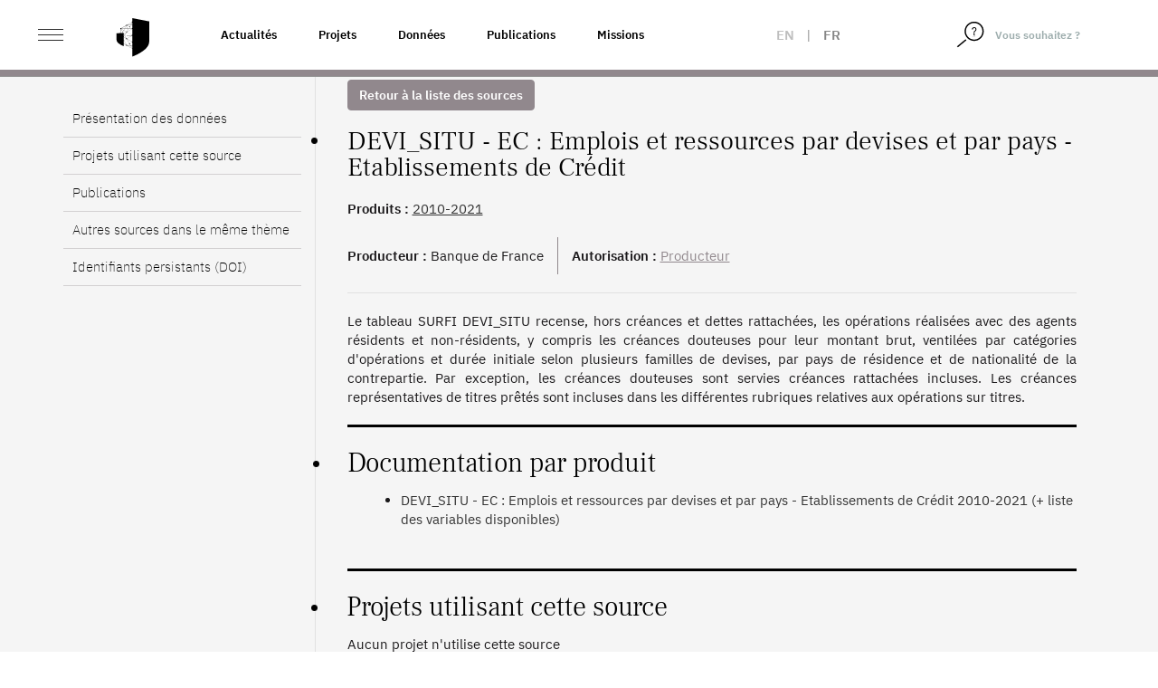

--- FILE ---
content_type: text/html; charset=UTF-8
request_url: https://www.casd.eu/source/emplois-et-ressources-par-devises-et-par-pays-etablissements-de-credit/
body_size: 14103
content:
<!DOCTYPE html>
<html lang="fr-FR" class="no-js">
<head>
    <meta charset="UTF-8">
    <meta name="viewport" content="width=device-width">
        <link rel="profile" href="http://gmpg.org/xfn/11">
    <link rel="pingback" href="https://www.casd.eu/wp/xmlrpc.php">

    <link rel="apple-touch-icon" sizes="57x57" href="https://www.casd.eu/wp/wp-content/themes/tm-bootstrap/images/favicon/apple-icon-57x57.png">
    <link rel="apple-touch-icon" sizes="60x60" href="https://www.casd.eu/wp/wp-content/themes/tm-bootstrap/images/favicon/apple-icon-60x60.png">
    <link rel="apple-touch-icon" sizes="72x72" href="https://www.casd.eu/wp/wp-content/themes/tm-bootstrap/images/favicon/apple-icon-72x72.png">
    <link rel="apple-touch-icon" sizes="76x76" href="https://www.casd.eu/wp/wp-content/themes/tm-bootstrap/images/favicon/apple-icon-76x76.png">
    <link rel="apple-touch-icon" sizes="114x114" href="https://www.casd.eu/wp/wp-content/themes/tm-bootstrap/images/favicon/apple-icon-114x114.png">
    <link rel="apple-touch-icon" sizes="120x120" href="https://www.casd.eu/wp/wp-content/themes/tm-bootstrap/images/favicon/apple-icon-120x120.png">
    <link rel="apple-touch-icon" sizes="144x144" href="https://www.casd.eu/wp/wp-content/themes/tm-bootstrap/images/favicon/apple-icon-144x144.png">
    <link rel="apple-touch-icon" sizes="152x152" href="https://www.casd.eu/wp/wp-content/themes/tm-bootstrap/images/favicon/apple-icon-152x152.png">
    <link rel="apple-touch-icon" sizes="180x180" href="https://www.casd.eu/wp/wp-content/themes/tm-bootstrap/images/favicon/apple-icon-180x180.png">
    <link rel="icon" type="image/png" sizes="192x192"  href="https://www.casd.eu/wp/wp-content/themes/tm-bootstrap/images/favicon/android-icon-192x192.png">
    <link rel="icon" type="image/png" sizes="32x32" href="https://www.casd.eu/wp/wp-content/themes/tm-bootstrap/images/favicon/favicon-32x32.png">
    <link rel="icon" type="image/png" sizes="96x96" href="https://www.casd.eu/wp/wp-content/themes/tm-bootstrap/images/favicon/favicon-96x96.png">
    <link rel="icon" type="image/png" sizes="16x16" href="https://www.casd.eu/wp/wp-content/themes/tm-bootstrap/images/favicon/favicon-16x16.png">
    <link rel="manifest" href="https://www.casd.eu/wp/wp-content/themes/tm-bootstrap/images/favicon/manifest.json">
    <meta name="msapplication-TileColor" content="#ffffff">
    <meta name="msapplication-TileImage" content="https://www.casd.eu/wp/wp-content/themes/tm-bootstrap/images/favicon/ms-icon-144x144.png">
    <meta name="theme-color" content="#ffffff">

    <!--[if lt IE 9]>
 <script src="https://www.casd.eu/wp/wp-content/themes/twentyfifteen/js/html5.js"></script>
 <![endif]-->
    <script>(function(){document.documentElement.className='js'})();</script>

    <script>
(function(html){html.className = html.className.replace(/\bno-js\b/,'js')})(document.documentElement);
//# sourceURL=twentyfifteen_javascript_detection
</script>
<title>Emplois et ressources par devises et par pays &#8211; Etablissements de Crédit &#8211; Le CASD &#8211; Centre d&#039;accès Sécurisé aux Données</title>
<meta name='robots' content='max-image-preview:large' />
<link rel="alternate" hreflang="en" href="https://www.casd.eu/en/source/emplois-et-ressources-par-devises-et-par-pays-etablissements-de-credit-en/" />
<link rel="alternate" hreflang="fr" href="https://www.casd.eu/source/emplois-et-ressources-par-devises-et-par-pays-etablissements-de-credit/" />
<link rel="alternate" hreflang="x-default" href="https://www.casd.eu/source/emplois-et-ressources-par-devises-et-par-pays-etablissements-de-credit/" />
<link rel="alternate" title="oEmbed (JSON)" type="application/json+oembed" href="https://www.casd.eu/wp-json/oembed/1.0/embed?url=https%3A%2F%2Fwww.casd.eu%2Fsource%2Femplois-et-ressources-par-devises-et-par-pays-etablissements-de-credit%2F" />
<link rel="alternate" title="oEmbed (XML)" type="text/xml+oembed" href="https://www.casd.eu/wp-json/oembed/1.0/embed?url=https%3A%2F%2Fwww.casd.eu%2Fsource%2Femplois-et-ressources-par-devises-et-par-pays-etablissements-de-credit%2F&#038;format=xml" />
<style id='wp-img-auto-sizes-contain-inline-css'>
img:is([sizes=auto i],[sizes^="auto," i]){contain-intrinsic-size:3000px 1500px}
/*# sourceURL=wp-img-auto-sizes-contain-inline-css */
</style>
<link rel='stylesheet' id='wp-block-library-css' href='https://www.casd.eu/wp/wp-includes/css/dist/block-library/style.min.css?ver=6.9' media='all' />
<style id='global-styles-inline-css'>
:root{--wp--preset--aspect-ratio--square: 1;--wp--preset--aspect-ratio--4-3: 4/3;--wp--preset--aspect-ratio--3-4: 3/4;--wp--preset--aspect-ratio--3-2: 3/2;--wp--preset--aspect-ratio--2-3: 2/3;--wp--preset--aspect-ratio--16-9: 16/9;--wp--preset--aspect-ratio--9-16: 9/16;--wp--preset--color--black: #000000;--wp--preset--color--cyan-bluish-gray: #abb8c3;--wp--preset--color--white: #fff;--wp--preset--color--pale-pink: #f78da7;--wp--preset--color--vivid-red: #cf2e2e;--wp--preset--color--luminous-vivid-orange: #ff6900;--wp--preset--color--luminous-vivid-amber: #fcb900;--wp--preset--color--light-green-cyan: #7bdcb5;--wp--preset--color--vivid-green-cyan: #00d084;--wp--preset--color--pale-cyan-blue: #8ed1fc;--wp--preset--color--vivid-cyan-blue: #0693e3;--wp--preset--color--vivid-purple: #9b51e0;--wp--preset--color--dark-gray: #111;--wp--preset--color--light-gray: #f1f1f1;--wp--preset--color--yellow: #f4ca16;--wp--preset--color--dark-brown: #352712;--wp--preset--color--medium-pink: #e53b51;--wp--preset--color--light-pink: #ffe5d1;--wp--preset--color--dark-purple: #2e2256;--wp--preset--color--purple: #674970;--wp--preset--color--blue-gray: #22313f;--wp--preset--color--bright-blue: #55c3dc;--wp--preset--color--light-blue: #e9f2f9;--wp--preset--gradient--vivid-cyan-blue-to-vivid-purple: linear-gradient(135deg,rgb(6,147,227) 0%,rgb(155,81,224) 100%);--wp--preset--gradient--light-green-cyan-to-vivid-green-cyan: linear-gradient(135deg,rgb(122,220,180) 0%,rgb(0,208,130) 100%);--wp--preset--gradient--luminous-vivid-amber-to-luminous-vivid-orange: linear-gradient(135deg,rgb(252,185,0) 0%,rgb(255,105,0) 100%);--wp--preset--gradient--luminous-vivid-orange-to-vivid-red: linear-gradient(135deg,rgb(255,105,0) 0%,rgb(207,46,46) 100%);--wp--preset--gradient--very-light-gray-to-cyan-bluish-gray: linear-gradient(135deg,rgb(238,238,238) 0%,rgb(169,184,195) 100%);--wp--preset--gradient--cool-to-warm-spectrum: linear-gradient(135deg,rgb(74,234,220) 0%,rgb(151,120,209) 20%,rgb(207,42,186) 40%,rgb(238,44,130) 60%,rgb(251,105,98) 80%,rgb(254,248,76) 100%);--wp--preset--gradient--blush-light-purple: linear-gradient(135deg,rgb(255,206,236) 0%,rgb(152,150,240) 100%);--wp--preset--gradient--blush-bordeaux: linear-gradient(135deg,rgb(254,205,165) 0%,rgb(254,45,45) 50%,rgb(107,0,62) 100%);--wp--preset--gradient--luminous-dusk: linear-gradient(135deg,rgb(255,203,112) 0%,rgb(199,81,192) 50%,rgb(65,88,208) 100%);--wp--preset--gradient--pale-ocean: linear-gradient(135deg,rgb(255,245,203) 0%,rgb(182,227,212) 50%,rgb(51,167,181) 100%);--wp--preset--gradient--electric-grass: linear-gradient(135deg,rgb(202,248,128) 0%,rgb(113,206,126) 100%);--wp--preset--gradient--midnight: linear-gradient(135deg,rgb(2,3,129) 0%,rgb(40,116,252) 100%);--wp--preset--gradient--dark-gray-gradient-gradient: linear-gradient(90deg, rgba(17,17,17,1) 0%, rgba(42,42,42,1) 100%);--wp--preset--gradient--light-gray-gradient: linear-gradient(90deg, rgba(241,241,241,1) 0%, rgba(215,215,215,1) 100%);--wp--preset--gradient--white-gradient: linear-gradient(90deg, rgba(255,255,255,1) 0%, rgba(230,230,230,1) 100%);--wp--preset--gradient--yellow-gradient: linear-gradient(90deg, rgba(244,202,22,1) 0%, rgba(205,168,10,1) 100%);--wp--preset--gradient--dark-brown-gradient: linear-gradient(90deg, rgba(53,39,18,1) 0%, rgba(91,67,31,1) 100%);--wp--preset--gradient--medium-pink-gradient: linear-gradient(90deg, rgba(229,59,81,1) 0%, rgba(209,28,51,1) 100%);--wp--preset--gradient--light-pink-gradient: linear-gradient(90deg, rgba(255,229,209,1) 0%, rgba(255,200,158,1) 100%);--wp--preset--gradient--dark-purple-gradient: linear-gradient(90deg, rgba(46,34,86,1) 0%, rgba(66,48,123,1) 100%);--wp--preset--gradient--purple-gradient: linear-gradient(90deg, rgba(103,73,112,1) 0%, rgba(131,93,143,1) 100%);--wp--preset--gradient--blue-gray-gradient: linear-gradient(90deg, rgba(34,49,63,1) 0%, rgba(52,75,96,1) 100%);--wp--preset--gradient--bright-blue-gradient: linear-gradient(90deg, rgba(85,195,220,1) 0%, rgba(43,180,211,1) 100%);--wp--preset--gradient--light-blue-gradient: linear-gradient(90deg, rgba(233,242,249,1) 0%, rgba(193,218,238,1) 100%);--wp--preset--font-size--small: 13px;--wp--preset--font-size--medium: 20px;--wp--preset--font-size--large: 36px;--wp--preset--font-size--x-large: 42px;--wp--preset--spacing--20: 0.44rem;--wp--preset--spacing--30: 0.67rem;--wp--preset--spacing--40: 1rem;--wp--preset--spacing--50: 1.5rem;--wp--preset--spacing--60: 2.25rem;--wp--preset--spacing--70: 3.38rem;--wp--preset--spacing--80: 5.06rem;--wp--preset--shadow--natural: 6px 6px 9px rgba(0, 0, 0, 0.2);--wp--preset--shadow--deep: 12px 12px 50px rgba(0, 0, 0, 0.4);--wp--preset--shadow--sharp: 6px 6px 0px rgba(0, 0, 0, 0.2);--wp--preset--shadow--outlined: 6px 6px 0px -3px rgb(255, 255, 255), 6px 6px rgb(0, 0, 0);--wp--preset--shadow--crisp: 6px 6px 0px rgb(0, 0, 0);}:where(.is-layout-flex){gap: 0.5em;}:where(.is-layout-grid){gap: 0.5em;}body .is-layout-flex{display: flex;}.is-layout-flex{flex-wrap: wrap;align-items: center;}.is-layout-flex > :is(*, div){margin: 0;}body .is-layout-grid{display: grid;}.is-layout-grid > :is(*, div){margin: 0;}:where(.wp-block-columns.is-layout-flex){gap: 2em;}:where(.wp-block-columns.is-layout-grid){gap: 2em;}:where(.wp-block-post-template.is-layout-flex){gap: 1.25em;}:where(.wp-block-post-template.is-layout-grid){gap: 1.25em;}.has-black-color{color: var(--wp--preset--color--black) !important;}.has-cyan-bluish-gray-color{color: var(--wp--preset--color--cyan-bluish-gray) !important;}.has-white-color{color: var(--wp--preset--color--white) !important;}.has-pale-pink-color{color: var(--wp--preset--color--pale-pink) !important;}.has-vivid-red-color{color: var(--wp--preset--color--vivid-red) !important;}.has-luminous-vivid-orange-color{color: var(--wp--preset--color--luminous-vivid-orange) !important;}.has-luminous-vivid-amber-color{color: var(--wp--preset--color--luminous-vivid-amber) !important;}.has-light-green-cyan-color{color: var(--wp--preset--color--light-green-cyan) !important;}.has-vivid-green-cyan-color{color: var(--wp--preset--color--vivid-green-cyan) !important;}.has-pale-cyan-blue-color{color: var(--wp--preset--color--pale-cyan-blue) !important;}.has-vivid-cyan-blue-color{color: var(--wp--preset--color--vivid-cyan-blue) !important;}.has-vivid-purple-color{color: var(--wp--preset--color--vivid-purple) !important;}.has-black-background-color{background-color: var(--wp--preset--color--black) !important;}.has-cyan-bluish-gray-background-color{background-color: var(--wp--preset--color--cyan-bluish-gray) !important;}.has-white-background-color{background-color: var(--wp--preset--color--white) !important;}.has-pale-pink-background-color{background-color: var(--wp--preset--color--pale-pink) !important;}.has-vivid-red-background-color{background-color: var(--wp--preset--color--vivid-red) !important;}.has-luminous-vivid-orange-background-color{background-color: var(--wp--preset--color--luminous-vivid-orange) !important;}.has-luminous-vivid-amber-background-color{background-color: var(--wp--preset--color--luminous-vivid-amber) !important;}.has-light-green-cyan-background-color{background-color: var(--wp--preset--color--light-green-cyan) !important;}.has-vivid-green-cyan-background-color{background-color: var(--wp--preset--color--vivid-green-cyan) !important;}.has-pale-cyan-blue-background-color{background-color: var(--wp--preset--color--pale-cyan-blue) !important;}.has-vivid-cyan-blue-background-color{background-color: var(--wp--preset--color--vivid-cyan-blue) !important;}.has-vivid-purple-background-color{background-color: var(--wp--preset--color--vivid-purple) !important;}.has-black-border-color{border-color: var(--wp--preset--color--black) !important;}.has-cyan-bluish-gray-border-color{border-color: var(--wp--preset--color--cyan-bluish-gray) !important;}.has-white-border-color{border-color: var(--wp--preset--color--white) !important;}.has-pale-pink-border-color{border-color: var(--wp--preset--color--pale-pink) !important;}.has-vivid-red-border-color{border-color: var(--wp--preset--color--vivid-red) !important;}.has-luminous-vivid-orange-border-color{border-color: var(--wp--preset--color--luminous-vivid-orange) !important;}.has-luminous-vivid-amber-border-color{border-color: var(--wp--preset--color--luminous-vivid-amber) !important;}.has-light-green-cyan-border-color{border-color: var(--wp--preset--color--light-green-cyan) !important;}.has-vivid-green-cyan-border-color{border-color: var(--wp--preset--color--vivid-green-cyan) !important;}.has-pale-cyan-blue-border-color{border-color: var(--wp--preset--color--pale-cyan-blue) !important;}.has-vivid-cyan-blue-border-color{border-color: var(--wp--preset--color--vivid-cyan-blue) !important;}.has-vivid-purple-border-color{border-color: var(--wp--preset--color--vivid-purple) !important;}.has-vivid-cyan-blue-to-vivid-purple-gradient-background{background: var(--wp--preset--gradient--vivid-cyan-blue-to-vivid-purple) !important;}.has-light-green-cyan-to-vivid-green-cyan-gradient-background{background: var(--wp--preset--gradient--light-green-cyan-to-vivid-green-cyan) !important;}.has-luminous-vivid-amber-to-luminous-vivid-orange-gradient-background{background: var(--wp--preset--gradient--luminous-vivid-amber-to-luminous-vivid-orange) !important;}.has-luminous-vivid-orange-to-vivid-red-gradient-background{background: var(--wp--preset--gradient--luminous-vivid-orange-to-vivid-red) !important;}.has-very-light-gray-to-cyan-bluish-gray-gradient-background{background: var(--wp--preset--gradient--very-light-gray-to-cyan-bluish-gray) !important;}.has-cool-to-warm-spectrum-gradient-background{background: var(--wp--preset--gradient--cool-to-warm-spectrum) !important;}.has-blush-light-purple-gradient-background{background: var(--wp--preset--gradient--blush-light-purple) !important;}.has-blush-bordeaux-gradient-background{background: var(--wp--preset--gradient--blush-bordeaux) !important;}.has-luminous-dusk-gradient-background{background: var(--wp--preset--gradient--luminous-dusk) !important;}.has-pale-ocean-gradient-background{background: var(--wp--preset--gradient--pale-ocean) !important;}.has-electric-grass-gradient-background{background: var(--wp--preset--gradient--electric-grass) !important;}.has-midnight-gradient-background{background: var(--wp--preset--gradient--midnight) !important;}.has-small-font-size{font-size: var(--wp--preset--font-size--small) !important;}.has-medium-font-size{font-size: var(--wp--preset--font-size--medium) !important;}.has-large-font-size{font-size: var(--wp--preset--font-size--large) !important;}.has-x-large-font-size{font-size: var(--wp--preset--font-size--x-large) !important;}
/*# sourceURL=global-styles-inline-css */
</style>

<style id='classic-theme-styles-inline-css'>
/*! This file is auto-generated */
.wp-block-button__link{color:#fff;background-color:#32373c;border-radius:9999px;box-shadow:none;text-decoration:none;padding:calc(.667em + 2px) calc(1.333em + 2px);font-size:1.125em}.wp-block-file__button{background:#32373c;color:#fff;text-decoration:none}
/*# sourceURL=/wp-includes/css/classic-themes.min.css */
</style>
<link rel='stylesheet' id='wpml-legacy-horizontal-list-0-css' href='https://www.casd.eu/wp/wp-content/plugins/sitepress-multilingual-cms/templates/language-switchers/legacy-list-horizontal/style.min.css?ver=1' media='all' />
<link rel='stylesheet' id='cms-navigation-style-base-css' href='https://www.casd.eu/wp/wp-content/plugins/wpml-cms-nav/res/css/cms-navigation-base.css?ver=1.5.6' media='screen' />
<link rel='stylesheet' id='cms-navigation-style-css' href='https://www.casd.eu/wp/wp-content/plugins/wpml-cms-nav/res/css/cms-navigation.css?ver=1.5.6' media='screen' />
<link rel='stylesheet' id='bootstrap-css' href='https://www.casd.eu/wp/wp-content/themes/tm-bootstrap/css/bootstrap.min.css?ver=3.3.7' media='all' />
<link rel='stylesheet' id='base_base-css' href='https://www.casd.eu/wp/wp-content/themes/tm-bootstrap/css/base.css' media='all' />
<link rel='stylesheet' id='base_fontes-css' href='https://www.casd.eu/wp/wp-content/themes/tm-bootstrap/css/fontes.css' media='all' />
<link rel='stylesheet' id='base_twentyfifteen-css' href='https://www.casd.eu/wp/wp-content/themes/tm-bootstrap/css/twentyfifteen.css' media='all' />
<link rel='stylesheet' id='base_glyphicons-css' href='https://www.casd.eu/wp/wp-content/themes/tm-bootstrap/css/fg/glyphicons.css' media='all' />
<link rel='stylesheet' id='base_halflings-css' href='https://www.casd.eu/wp/wp-content/themes/tm-bootstrap/css/fg/halflings.css' media='all' />
<link rel='stylesheet' id='base_social-css' href='https://www.casd.eu/wp/wp-content/themes/tm-bootstrap/css/fg/social.css' media='all' />
<link rel='stylesheet' id='base_file-css' href='https://www.casd.eu/wp/wp-content/themes/tm-bootstrap/css/fg/filetypes.css' media='all' />
<link rel='stylesheet' id='lib_footable-css' href='https://www.casd.eu/wp/wp-content/themes/tm-bootstrap/css/footable.bootstrap.min.css' media='all' />
<link rel='stylesheet' id='font_awesome-css' href='https://www.casd.eu/wp/wp-content/themes/tm-bootstrap/font-awesome-4.7.0/css/font-awesome.css' media='all' />
<link rel='stylesheet' id='lib_select2-css' href='https://www.casd.eu/wp/wp-content/themes/tm-bootstrap/css/select2.min.css' media='all' />
<link rel='stylesheet' id='style-css' href='https://www.casd.eu/wp/wp-content/themes/tm-bootstrap/style.css?ver=20230703' media='all' />
<link rel='stylesheet' id='animate-css' href='https://www.casd.eu/wp/wp-content/themes/tm-bootstrap/css/animate.css?ver=6.9' media='all' />
<link rel='stylesheet' id='moreline-css' href='https://www.casd.eu/wp/wp-content/themes/tm-bootstrap/css/moreline.css?ver=6.9' media='all' />
<link rel='stylesheet' id='smartmenus-css' href='https://www.casd.eu/wp/wp-content/themes/tm-bootstrap/css/bootstrap-datetimepicker.min.css?ver=6.9' media='all' />
<link rel='stylesheet' id='bxslider-css' href='https://www.casd.eu/wp/wp-content/themes/tm-bootstrap/css/bootstrap-datetimepicker.min.css?ver=6.9' media='all' />
<link rel='stylesheet' id='datetimepicker_css-css' href='https://www.casd.eu/wp/wp-content/themes/tm-bootstrap/css/bootstrap-datetimepicker.min.css?ver=6.9' media='all' />
<link rel='stylesheet' id='owlcarouse2_css-css' href='https://www.casd.eu/wp/wp-content/themes/tm-bootstrap/css/owl.carousel.min.css?ver=6.9' media='all' />
<link rel='stylesheet' id='aos-css' href='https://www.casd.eu/wp/wp-content/themes/tm-bootstrap/css/aos.css?ver=6.9' media='all' />
<link rel='stylesheet' id='fullpage-css' href='https://www.casd.eu/wp/wp-content/themes/tm-bootstrap/css/fullpage.min.css?ver=6.9' media='all' />
<link rel='stylesheet' id='nouislider-css' href='https://www.casd.eu/wp/wp-content/themes/tm-bootstrap/css/nouislider.min.css?ver=6.9' media='all' />
<link rel='stylesheet' id='twentyfifteen-fonts-css' href='https://www.casd.eu/wp/wp-content/themes/twentyfifteen/assets/fonts/noto-sans-plus-noto-serif-plus-inconsolata.css?ver=20230328' media='all' />
<link rel='stylesheet' id='genericons-css' href='https://www.casd.eu/wp/wp-content/themes/twentyfifteen/genericons/genericons.css?ver=20251101' media='all' />
<script src="https://www.casd.eu/wp/wp-content/themes/tm-bootstrap/js/jquery-1.12.4.min.js" id="cdn-jquery-js"></script>
<script src="https://www.casd.eu/wp/wp-content/themes/tm-bootstrap/js/footable.min.js" id="lib_footable-js"></script>
<script src="https://www.casd.eu/wp/wp-content/themes/tm-bootstrap/js/select2.min.js" id="lib_select2-js"></script>
<script src="https://www.casd.eu/wp/wp-content/themes/tm-bootstrap/js/i18n/fr.js" id="lib_select2_fr-js"></script>
<script src="https://www.casd.eu/wp/wp-content/themes/tm-bootstrap/js/datatables.min.js" id="lib_dataTables-js"></script>
<script src="https://www.casd.eu/wp/wp-content/themes/tm-bootstrap/js/aos.js?ver=1" id="aos-js"></script>
<script src="https://www.casd.eu/wp/wp-content/themes/tm-bootstrap/js/fullpage.min.js?ver=1" id="fullpage-js"></script>
<script src="https://www.casd.eu/wp/wp-content/themes/tm-bootstrap/js/fullpage.extensions.min.js?ver=1" id="fullpage_extensions-js"></script>
<script src="https://www.casd.eu/wp/wp-content/themes/tm-bootstrap/js/nouislider.min.js?ver=1" id="nouislider-js"></script>

<link rel="canonical" href="https://www.casd.eu/source/emplois-et-ressources-par-devises-et-par-pays-etablissements-de-credit/" />
<meta name="generator" content="WPML ver:4.8.6 stt:1,4;" />
<script type="text/javascript">
 <!--/*--><![CDATA[//><!--
 /**/

 //--><!]]>
</script>
		<style id="wp-custom-css">
			/*
Vous pouvez ajouter du CSS personnalisé ici.

Cliquez sur l’icône d’aide ci-dessus pour en savoir plus.

*/

.owl-carousel .owl-wrapper {
    display: flex !important;
}

.owl-carousel .owl-item img {
    width: 100%;
    height: 100%;
    object-fit: cover;
    max-width: initial;
}

.single-source .table-responsive td:first-letter, .single-publication .table-responsive td:first-letter, .single-project .table-responsive td:first-letter {
    text-transform: none;
}

.entry-habilitation a {
	text-decoration: underline;
	color: #91888d;
}

.single-prd p {
		font-weight: 400;
}

/* Page Webinaire */
.entry-faq #faq .panel .panel-heading .panel-title a {
	text-decoration: none;
}

/* Homepage 2022 */
/* Logo BdF */
#partners a.i9 {
	width: 122px;
}

#sources_dispo {
	color : yellow;
}

@media (max-height: 900px) {
	.homepage2022 #section-1 p {
		padding-top: 6em;
		font-size: 1.5em;
	}
	
	.homepage2022 #section-1 #logo {
		width: 56em;
	}
}

/* Centrage ISO */
@media (max-width: 991.98px){
.homepage2022 #section-6 .ref,.homepage2022 #section-6 .desc {
    padding: 0;
}
	.homepage2022 #section-6 .ref {
    height: 70px;
}
	
	/* Centrage presse */
	.homepage2022 #section-7 h2 {
    padding: 2em 0 0 0.4em;
}
	
	.homepage2022 #section-7 .magazine p {
    padding: 0;
}
	.homepage2022 #section-7 .magazine {
    padding: 20px 0;
}
	
/* News */
	.homepage2022 #section-9 .row.nouvelles.mois-01 {
    background-image: url(images/site2022/separateur-news.svg);
}
	.homepage2022 #section-9 h2 {
    padding: 4em 0 0 0.8em;
}
	.homepage2022 #section-9 .col figure {
    margin: 0 10px 40px 10px;
}


}

	
/** Voltino **/
.voltino .pagination a {
    cursor: pointer;
}
		</style>
		</head>

<body class="wp-singular source-template-default single single-source postid-23063 wp-embed-responsive wp-theme-twentyfifteen wp-child-theme-tm-bootstrap env_1">
<div id="st-container" class="st-container">
    <div id="page" class="hfeed site homepage2022">

        <header id="masthead" class="site-header fixed" role="banner">
            <div class="header_content">

                <div class="header_logo">

                    <div class="container-fluid">

                        <div class="row no-gutters">
                            <div class="col-xs-4 col-sm-6 col-md-2 col-lg-2">
                                <div id="st-trigger-effects" class="column">
                                    <button class="ico_nav" data-effect="st-effect-1">
                                        <span>&nbsp;</span>
                                        <span>&nbsp;</span>
                                        <span>&nbsp;</span>
                                    </button>
                                </div>

                                <a href="https://www.casd.eu" class="logo" title="Accueil">
                                    <img src="https://www.casd.eu/wp/wp-content/themes/tm-bootstrap/images/site2022/bouclier.svg" width="40px" alt="Le CASD - Centre d&#039;accès Sécurisé aux Données" class="img-responsive logo" />

                                </a>
                            </div>

                            <div class="col-md-6 col-lg-6 pull-left liens-cat">
                                <!--textes menus-->
                                <div class="topnav"><ul id="menu-top-nav-1" class="nav navbar-nav navbar-left"><li itemscope="itemscope" itemtype="https://www.schema.org/SiteNavigationElement" id="menu-item-26397" class="menu-item menu-item-type-taxonomy menu-item-object-category menu-item-26397"><a title="Actualités" href="https://www.casd.eu/c/actualites/">Actualités</a></li>
<li itemscope="itemscope" itemtype="https://www.schema.org/SiteNavigationElement" id="menu-item-16875" class="menu-item menu-item-type-post_type menu-item-object-page menu-item-16875"><a title="Projets" href="https://www.casd.eu/projets-developpes-sur-le-casd/">Projets</a></li>
<li itemscope="itemscope" itemtype="https://www.schema.org/SiteNavigationElement" id="menu-item-16876" class="menu-item menu-item-type-post_type menu-item-object-page menu-item-16876"><a title="Données" href="https://www.casd.eu/donnees-utilisees-sur-le-casd/">Données</a></li>
<li itemscope="itemscope" itemtype="https://www.schema.org/SiteNavigationElement" id="menu-item-16877" class="menu-item menu-item-type-post_type menu-item-object-page menu-item-16877"><a title="Publications" href="https://www.casd.eu/toutes-les-publications/">Publications</a></li>
<li itemscope="itemscope" itemtype="https://www.schema.org/SiteNavigationElement" id="menu-item-16903" class="menu-item menu-item-type-post_type menu-item-object-page menu-item-16903"><a title="Missions" href="https://www.casd.eu/le-centre-dacces-securise-aux-donnees-casd/gouvernance-et-missions/">Missions</a></li>
</ul></div>                            </div>

                            <div class="col-xs-4 col-sm-4 col-md-2 col-lg-1 col_lang">
                                <div class="langues_selector"><div class="langue langue_1"><a href="https://www.casd.eu/en/source/emplois-et-ressources-par-devises-et-par-pays-etablissements-de-credit-en/">en</a></div> | <div class="langue langue_4 enabled">fr</div></div>                            </div>

                            <div class="pull-right col_nav_search col-xs-5 col-sm-3 col-md-2 col-lg-2">
                                <div class="col_right">
                                    <form method="get" class="searchform" action="https://www.casd.eu"/>
                                        <div class="form-group">
                                            <span class="input-group">
                                                <span class="input-group-btn">
                                                    <button type="submit">
                                                        <img src="https://www.casd.eu/wp/wp-content/themes/tm-bootstrap/images/site2022/loupe.svg" width="20px" alt="Rechercher">
                                                    </button>
                                                </span>
                                                <input type="text" class="form-control" value="Vous souhaitez ?" name="s" id="s" onfocus="if (this.value == 'Vous souhaitez ?') {this.value = '';}" onblur="if (this.value == '') {this.value = 'Vous souhaitez ?';}" />
                                            </span>
                                        </div>
                                    </form>
                                </div>
                            </div>
                        </div>
                    </div>
                </div>
            </div>


        </header><!-- .site-header -->
<!-- menu-gris-->
<div id="col_nav" class="mCustomScrollbar st-menu st-effect-1">
<div class="row">
<div class="col"><img src="https://www.casd.eu/wp/wp-content/themes/tm-bootstrap/images/site2022/casd-blanc.svg" height="26" width="120" alt="Le CASD - Centre d&#039;accès Sécurisé aux Données" class="img-responsive nav_logo" /></div>
<div class="col"><span class="btn_close"><span class="ico">&nbsp;</span></div>
</div>


    <div class="clearfix"></div>

    <div class="nav_container">
        <ul id="menu-menu-gauche" class="nav navbar-nav"><li itemscope="itemscope" itemtype="https://www.schema.org/SiteNavigationElement" id="menu-item-23659" class="menu-item menu-item-type-post_type menu-item-object-page menu-item-has-children menu-item-23659 dropdown"><a title="Le Centre d’Accès Sécurisé aux Données (CASD)" href="https://www.casd.eu/le-centre-dacces-securise-aux-donnees-casd/">Le Centre d’Accès Sécurisé aux Données (CASD) <span class="caret">&nbsp;</span></a>
<ul role="menu" class=" dropdown-menu" >
	<li itemscope="itemscope" itemtype="https://www.schema.org/SiteNavigationElement" id="menu-item-23660" class="menu-item menu-item-type-post_type menu-item-object-page menu-item-23660"><a title="Le CASD" href="https://www.casd.eu/le-centre-dacces-securise-aux-donnees-casd/le-casd/">Le CASD</a></li>
	<li itemscope="itemscope" itemtype="https://www.schema.org/SiteNavigationElement" id="menu-item-23661" class="menu-item menu-item-type-post_type menu-item-object-page menu-item-23661"><a title="Gouvernance et Missions" href="https://www.casd.eu/le-centre-dacces-securise-aux-donnees-casd/gouvernance-et-missions/">Gouvernance et Missions</a></li>
	<li itemscope="itemscope" itemtype="https://www.schema.org/SiteNavigationElement" id="menu-item-23727" class="menu-item menu-item-type-post_type menu-item-object-page menu-item-23727"><a title="Projets internationaux" href="https://www.casd.eu/le-centre-dacces-securise-aux-donnees-casd/projets-internationaux/">Projets internationaux</a></li>
	<li itemscope="itemscope" itemtype="https://www.schema.org/SiteNavigationElement" id="menu-item-23728" class="menu-item menu-item-type-post_type menu-item-object-page menu-item-23728"><a title="Réseau européen – IDAN" href="https://www.casd.eu/le-centre-dacces-securise-aux-donnees-casd/reseau-europeen-idan/">Réseau européen – IDAN</a></li>
	<li itemscope="itemscope" itemtype="https://www.schema.org/SiteNavigationElement" id="menu-item-23729" class="menu-item menu-item-type-post_type menu-item-object-page menu-item-23729"><a title="Certification de résultats : cascad-CASD" href="https://www.casd.eu/le-centre-dacces-securise-aux-donnees-casd/certification-de-resultats-cascad-casd/">Certification de résultats : cascad-CASD</a></li>
</ul>
</li>
<li itemscope="itemscope" itemtype="https://www.schema.org/SiteNavigationElement" id="menu-item-23730" class="menu-item menu-item-type-post_type menu-item-object-page menu-item-has-children menu-item-23730 dropdown"><a title="Technologie" href="https://www.casd.eu/technologie/">Technologie <span class="caret">&nbsp;</span></a>
<ul role="menu" class=" dropdown-menu" >
	<li itemscope="itemscope" itemtype="https://www.schema.org/SiteNavigationElement" id="menu-item-23731" class="menu-item menu-item-type-post_type menu-item-object-page menu-item-23731"><a title="Infrastructure" href="https://www.casd.eu/technologie/infrastructure/">Infrastructure</a></li>
	<li itemscope="itemscope" itemtype="https://www.schema.org/SiteNavigationElement" id="menu-item-23732" class="menu-item menu-item-type-post_type menu-item-object-page menu-item-23732"><a title="SD-Box" href="https://www.casd.eu/technologie/sd-box/">SD-Box</a></li>
	<li itemscope="itemscope" itemtype="https://www.schema.org/SiteNavigationElement" id="menu-item-23733" class="menu-item menu-item-type-post_type menu-item-object-page menu-item-23733"><a title="Environnement de travail" href="https://www.casd.eu/technologie/environnement-de-travail/">Environnement de travail</a></li>
	<li itemscope="itemscope" itemtype="https://www.schema.org/SiteNavigationElement" id="menu-item-23734" class="menu-item menu-item-type-post_type menu-item-object-page menu-item-23734"><a title="Certifications &#038; Sécurité" href="https://www.casd.eu/technologie/securite-certifications/">Certifications &#038; Sécurité</a></li>
</ul>
</li>
<li itemscope="itemscope" itemtype="https://www.schema.org/SiteNavigationElement" id="menu-item-23735" class="menu-item menu-item-type-post_type menu-item-object-page menu-item-23735"><a title="Données Utilisées" href="https://www.casd.eu/donnees-utilisees-sur-le-casd/">Données Utilisées</a></li>
<li itemscope="itemscope" itemtype="https://www.schema.org/SiteNavigationElement" id="menu-item-23736" class="menu-item menu-item-type-post_type menu-item-object-page menu-item-23736"><a title="Permettre l’accès à ses données via le CASD" href="https://www.casd.eu/mettre-a-disposition-ses-donnees-via-le-casd/">Permettre l’accès à ses données via le CASD</a></li>
<li itemscope="itemscope" itemtype="https://www.schema.org/SiteNavigationElement" id="menu-item-23745" class="menu-item menu-item-type-post_type menu-item-object-page menu-item-23745"><a title="Projets développés sur le CASD" href="https://www.casd.eu/projets-developpes-sur-le-casd/">Projets développés sur le CASD</a></li>
<li itemscope="itemscope" itemtype="https://www.schema.org/SiteNavigationElement" id="menu-item-23655" class="menu-item menu-item-type-post_type menu-item-object-page menu-item-has-children menu-item-23655 dropdown"><a title="L’Offre du CASD" href="https://www.casd.eu/loffre-du-casd/">L’Offre du CASD <span class="caret">&nbsp;</span></a>
<ul role="menu" class=" dropdown-menu" >
	<li itemscope="itemscope" itemtype="https://www.schema.org/SiteNavigationElement" id="menu-item-23656" class="menu-item menu-item-type-post_type menu-item-object-page menu-item-23656"><a title="Standard et sur-mesure" href="https://www.casd.eu/loffre-du-casd/standard-et-sur-mesure/">Standard et sur-mesure</a></li>
	<li itemscope="itemscope" itemtype="https://www.schema.org/SiteNavigationElement" id="menu-item-23657" class="menu-item menu-item-type-post_type menu-item-object-page menu-item-23657"><a title="IA et big data : CASD-IA" href="https://www.casd.eu/loffre-du-casd/ia-et-big-data-casd-ia/">IA et big data : CASD-IA</a></li>
	<li itemscope="itemscope" itemtype="https://www.schema.org/SiteNavigationElement" id="menu-item-23658" class="menu-item menu-item-type-post_type menu-item-object-page menu-item-23658"><a title="Références" href="https://www.casd.eu/loffre-du-casd/references/">Références</a></li>
</ul>
</li>
<li itemscope="itemscope" itemtype="https://www.schema.org/SiteNavigationElement" id="menu-item-23651" class="menu-item menu-item-type-post_type menu-item-object-page menu-item-has-children menu-item-23651 dropdown"><a title="Accéder aux données" href="https://www.casd.eu/gerer-son-projet/">Accéder aux données <span class="caret">&nbsp;</span></a>
<ul role="menu" class=" dropdown-menu" >
	<li itemscope="itemscope" itemtype="https://www.schema.org/SiteNavigationElement" id="menu-item-23653" class="menu-item menu-item-type-post_type menu-item-object-page menu-item-23653"><a title="Procédures d’habilitation" href="https://www.casd.eu/gerer-son-projet/procedures-dhabilitation/">Procédures d’habilitation</a></li>
	<li itemscope="itemscope" itemtype="https://www.schema.org/SiteNavigationElement" id="menu-item-23652" class="menu-item menu-item-type-post_type menu-item-object-page menu-item-23652"><a title="Contractualisation" href="https://www.casd.eu/gerer-son-projet/contractualisation-2/">Contractualisation</a></li>
	<li itemscope="itemscope" itemtype="https://www.schema.org/SiteNavigationElement" id="menu-item-23654" class="menu-item menu-item-type-post_type menu-item-object-page menu-item-23654"><a title="Séance d’enrôlement" href="https://www.casd.eu/gerer-son-projet/seance-denrolement-2/">Séance d’enrôlement</a></li>
	<li itemscope="itemscope" itemtype="https://www.schema.org/SiteNavigationElement" id="menu-item-27731" class="menu-item menu-item-type-post_type menu-item-object-page menu-item-27731"><a title="FAQ" href="https://www.casd.eu/gerer-son-projet/faq/">FAQ</a></li>
</ul>
</li>
<li itemscope="itemscope" itemtype="https://www.schema.org/SiteNavigationElement" id="menu-item-23739" class="menu-item menu-item-type-post_type menu-item-object-page menu-item-23739"><a title="Tarifs" href="https://www.casd.eu/tarifs-2/">Tarifs</a></li>
<li itemscope="itemscope" itemtype="https://www.schema.org/SiteNavigationElement" id="menu-item-23746" class="menu-item menu-item-type-custom menu-item-object-custom menu-item-23746"><a title="Actualités" href="https://www.casd.eu/c/actualites/">Actualités</a></li>
<li itemscope="itemscope" itemtype="https://www.schema.org/SiteNavigationElement" id="menu-item-23740" class="menu-item menu-item-type-custom menu-item-object-custom menu-item-23740"><a title="Contact" href="https://www.casd.eu/contact/">Contact</a></li>
<li itemscope="itemscope" itemtype="https://www.schema.org/SiteNavigationElement" id="menu-item-27503" class="menu-item menu-item-type-post_type menu-item-object-page menu-item-27503"><a title="Webinaires CASD DATA ZOOM" href="https://www.casd.eu/presentations-des-donnees-casd/">Webinaires CASD DATA ZOOM</a></li>
<li itemscope="itemscope" itemtype="https://www.schema.org/SiteNavigationElement" id="menu-item-27412" class="menu-item menu-item-type-post_type menu-item-object-page menu-item-27412"><a title="Webinaires CASD DATA TECH" href="https://www.casd.eu/webinaire-casd-data-tech/">Webinaires CASD DATA TECH</a></li>
<li itemscope="itemscope" itemtype="https://www.schema.org/SiteNavigationElement" id="menu-item-23743" class="menu-item menu-item-type-post_type menu-item-object-page menu-item-23743"><a title="Indiquer vos publications" href="https://www.casd.eu/declaration-publications/">Indiquer vos publications</a></li>
</ul>    </div>

    <div class="basenav_container">
            </div>
</div>
<!-- fin menu-gris-->

     <div id="ariane">
    <div class="container">
     
<div xmlns:v="http://rdf.data-vocabulary.org/#"><span typeof="v:Breadcrumb"><a title="Le CASD - Centre d&#039;accès Sécurisé aux Données" href="https://www.casd.eu" rel="v:url" property="v:title" class="home">Accueil</a></span><span class="sep">></span><span typeof="v:Breadcrumb"><a href="https://www.casd.eu/donnees-utilisees-sur-le-casd/" rel="v:url" property="v:title" title="source">Sources</a></span><span class="sep">></span>Emplois et ressources par devises et par pays - Etablissements de Crédit</div>
    </div>
   </div>
  
	<div id="primary" class="content-area">
		<main id="main" class="site-main" role="main">
			<div class="container">

				<div class="row">
					<div class="col-xs-12 col-sm-3 col-md-3 col_arbo">
						<div class="arbo_pages">
							<ul class="nav navbar-nav">
								 						 <li class="">
						  	<a href="#documentation" class="js-scroll">
						  		Présentation des données						  	</a>
						  </li>
						  						  <li class="">
						  	<a href="#relatedProjects" class="js-scroll">
						  		Projets utilisant cette source						  	</a>
						  </li>	
						  <li class="">
						  	<a href="#relatedPublications" class="js-scroll">
						  		Publications						  	</a>
						  </li>
						  <li class="">
						  	<a href="#relatedTheme" class="js-scroll">
						  		Autres sources dans le même thème						  	</a>
						  </li>
						  <li class="">
						  	<a href="#identifiantPersistant" class="js-scroll">
						  		Identifiants persistants (DOI)						  	</a>
						  </li>
						 </ul>

						</div>
					</div>
					<div class="col-xs-12 col-sm-9 col-md-9 col_navcontent">
						
<article id="post-23063" class="post-23063 source type-source status-publish hentry">
    <a href="https://www.casd.eu/donnees-utilisees-sur-le-casd/" class="return_liste btn btn-primary">
        Retour à la liste des sources    </a>

    <header class="entry-header ">
        <h1 class="entry-title">DEVI_SITU - EC : Emplois et ressources par devises et par pays - Etablissements de Crédit</h1>
    </header><!-- .entry-header -->

    <div class="entry-produits">
        <div class="row">
            <div class="col-xs-12 col-sm-11 tobecontinued years" style="overflow: hidden">
                <strong>Produits :  </strong>
                <a style='text-decoration: underline' href='/page-produit/?id_prd=4265'>2010-2021</a>            </div>
            <div class="col-xs-12 col-sm-1">
                <span class="btn btn-primary load loadtbc">+</span>
                <span class="btn btn-default show_less lesstbc" style="display: none">-</span>
            </div>
        </div>
        <br>
        <div class="row_entry">
            <div class="col">
                <div class="entry-producteur">
                    <b>Producteur : </b>Banque de France                </div>
            </div>
                            <div class="col col_hab">
                    <div class="entry-habilitation">
                        <b>Autorisation : </b><a href="https://www.casd.eu/gerer-son-projet/procedures-dhabilitation//#ong2">Producteur</a>                    </div>
                </div>
                    </div>
        <div class="clearfix"></div>
        <div id="documentation" class="documentations">
            <hr>

            <div class="content">Le tableau SURFI DEVI_SITU recense, hors créances et dettes rattachées, les opérations réalisées avec des agents résidents et non-résidents, y compris les créances douteuses pour leur montant brut, ventilées par catégories d&#039;opérations et durée initiale selon plusieurs familles de devises, par pays de résidence et de nationalité de la contrepartie. Par exception, les créances douteuses sont servies créances rattachées incluses. Les créances représentatives de titres prêtés sont incluses dans les différentes rubriques relatives aux opérations sur titres.</div>
            <!-- Liste des documentations produit-->
                        <hr class="separateur">
                <div class="title">Documentation par produit                </div>
                <ul>
                <li><a href='/page-produit/?id_prd=4265'>DEVI_SITU - EC : Emplois et ressources par devises et par pays - Etablissements de Crédit 2010-2021 (+ liste des variables disponibles)</a></li>                </ul>

                                </div>

        <div class="relation">
            <div class="row">
                                                <div id="relatedProjects" class="col-xs-12 related related_prj ">
                    <hr class="separateur">
                    <div class="title">Projets utilisant cette source</div>
                    <div class="all_listing">
                        <div class="projets">
                                                            <span class="notification">Aucun projet n'utilise cette source</span>
                                                    </div>
                                            </div>
                </div>

                <div id="relatedPublications" class="col-xs-12 related related_pub ">
                    <hr class="separateur">
                    <div class="title">Publications</div>


                    <div class="all_listing">
                                                    <span class="notification">Aucune publication recensée pour le moment</span>
                                                                    </div>
                </div>

                <div id="relatedTheme" class="col-xs-12 related related_theme ">
                    <hr class="separateur">
                    <div class="title">Autres sources dans le même thème (39)</div>

                    <div class="all_listing">
                        <div class="sources">
                                                                <div class="line source source_0">
                                        <a href="https://www.casd.eu/src.php?id=587">
                                            <span class="name">OTC : Produits dérivés de gré à gré</span>
                                        </a>
                                    </div>
                                                                        <div class="line source source_1">
                                        <a href="https://www.casd.eu/src.php?id=588">
                                            <span class="name">M_CREANCE : Abandons et cessions de créances </span>
                                        </a>
                                    </div>
                                                                        <div class="line source source_2">
                                        <a href="https://www.casd.eu/src.php?id=589">
                                            <span class="name">M_CESSCRE : Créances cédées</span>
                                        </a>
                                    </div>
                                                                        <div class="line source source_3">
                                        <a href="https://www.casd.eu/src.php?id=590">
                                            <span class="name">IBSI : Données agrégées de bilan des établissements de crédit</span>
                                        </a>
                                    </div>
                                                                        <div class="line source source_4">
                                        <a href="https://www.casd.eu/src.php?id=591">
                                            <span class="name">M_CREDOUT : Dépréciations sur créances douteuses </span>
                                        </a>
                                    </div>
                                                                        <div class="line source source_5">
                                        <a href="https://www.casd.eu/src.php?id=592">
                                            <span class="name">M_INTDEPO : Eléments calcul taux intérêt apparents/ dépôts à vue, remboursables, découverts et opérations assimilées </span>
                                        </a>
                                    </div>
                                                                        <div class="line source source_6">
                                        <a href="https://www.casd.eu/src.php?id=593">
                                            <span class="name">M_INTENCO : Eléments calcul taux intérêts apparents sur encours </span>
                                        </a>
                                    </div>
                                                                        <div class="line source source_7">
                                        <a href="https://www.casd.eu/src.php?id=595">
                                            <span class="name">M_ELECTRO : Encours de monnaie électronique</span>
                                        </a>
                                    </div>
                                                                        <div class="line source source_8">
                                        <a href="https://www.casd.eu/src.php?id=596">
                                            <span class="name">IMIR - Encours : Encours et taux d&#039;intérêt sur encours</span>
                                        </a>
                                    </div>
                                                                        <div class="line source source_9">
                                        <a href="https://www.casd.eu/src.php?id=597">
                                            <span class="name">IMIR - Flux : Flux et taux d&#039;intérêt de nouveaux crédits</span>
                                        </a>
                                    </div>
                                                                        <div class="line source source_10">
                                        <a href="https://www.casd.eu/src.php?id=598">
                                            <span class="name">IFT_ResNR - EC : Instruments conditionnels achetés et vendus par résidence de contrepartie - Etablissements de Crédit</span>
                                        </a>
                                    </div>
                                                                        <div class="line source source_11">
                                        <a href="https://www.casd.eu/src.php?id=602">
                                            <span class="name">CLIENT_nR - EC : Opérations avec la clientèle non résidente - Etablissements de Crédit</span>
                                        </a>
                                    </div>
                                                                        <div class="line source source_12">
                                        <a href="https://www.casd.eu/src.php?id=603">
                                            <span class="name">CLIENT_RE - EC : Opérations avec la clientèle résidente - Etablissements de Crédit</span>
                                        </a>
                                    </div>
                                                                        <div class="line source source_13">
                                        <a href="https://www.casd.eu/src.php?id=604">
                                            <span class="name">ENGAG_INT : Risques liés à l&#039;activité bancaire internationale</span>
                                        </a>
                                    </div>
                                                                        <div class="line source source_14">
                                        <a href="https://www.casd.eu/src.php?id=606">
                                            <span class="name">ITB_nRESI - EC : Opérations interbancaires avec les établissements de crédit non-résidents - Etablissements de Crédit</span>
                                        </a>
                                    </div>
                                                                        <div class="line source source_15">
                                        <a href="https://www.casd.eu/src.php?id=607">
                                            <span class="name">ITB_RESID - EC : Opérations interbancaires avec les établissements de crédit résidents - Etablissements de Crédit</span>
                                        </a>
                                    </div>
                                                                        <div class="line source source_16">
                                        <a href="https://www.casd.eu/src.php?id=608">
                                            <span class="name">M_AGENTnR : Opérations avec les agents non-résidents</span>
                                        </a>
                                    </div>
                                                                        <div class="line source source_17">
                                        <a href="https://www.casd.eu/src.php?id=609">
                                            <span class="name">M_CLIENnR - EC : Opérations avec la clientèle non résidente EMUM - Etablissements de Crédit</span>
                                        </a>
                                    </div>
                                                                        <div class="line source source_18">
                                        <a href="https://www.casd.eu/src.php?id=611">
                                            <span class="name">M_CLIENRE : Opérations avec la clientèle résidente</span>
                                        </a>
                                    </div>
                                                                        <div class="line source source_19">
                                        <a href="https://www.casd.eu/src.php?id=612">
                                            <span class="name">M_CONTRAN : Recensement des contrats nouveaux</span>
                                        </a>
                                    </div>
                                                                        <div class="line source source_20">
                                        <a href="https://www.casd.eu/src.php?id=613">
                                            <span class="name">M_INTNOUA : Taux d&#039;intérêt des contrats nouveaux agrégés</span>
                                        </a>
                                    </div>
                                                                        <div class="line source source_21">
                                        <a href="https://www.casd.eu/src.php?id=614">
                                            <span class="name">M_INTNOUG : Taux d&#039;intérêt des contrats nouveaux par guichet</span>
                                        </a>
                                    </div>
                                                                        <div class="line source source_22">
                                        <a href="https://www.casd.eu/src.php?id=615">
                                            <span class="name">M_OPETITR : Portefeuille de titres et titres émis</span>
                                        </a>
                                    </div>
                                                                        <div class="line source source_23">
                                        <a href="https://www.casd.eu/src.php?id=616">
                                            <span class="name">M_PENLIVR : Pensions livrées sur titres</span>
                                        </a>
                                    </div>
                                                                        <div class="line source source_24">
                                        <a href="https://www.casd.eu/src.php?id=617">
                                            <span class="name">M_RESEAUG : Opérations des guichets des banques à réseau</span>
                                        </a>
                                    </div>
                                                                        <div class="line source source_25">
                                        <a href="https://www.casd.eu/src.php?id=618">
                                            <span class="name">M_SITMENS : Situation mensuelle</span>
                                        </a>
                                    </div>
                                                                        <div class="line source source_26">
                                        <a href="https://www.casd.eu/src.php?id=619">
                                            <span class="name">M_TITPRIM : Portefeuille titres (valorisation prix marché)</span>
                                        </a>
                                    </div>
                                                                        <div class="line source source_27">
                                        <a href="https://www.casd.eu/src.php?id=620">
                                            <span class="name">M_TITVALC : Portefeuille titres (valorisation comptable)</span>
                                        </a>
                                    </div>
                                                                        <div class="line source source_28">
                                        <a href="https://www.casd.eu/src.php?id=621">
                                            <span class="name">PENS_LIVR - EC : Pensions livrées sur titres et titres prêtés - Etablissements de Crédit</span>
                                        </a>
                                    </div>
                                                                        <div class="line source source_29">
                                        <a href="https://www.casd.eu/src.php?id=622">
                                            <span class="name">SITUATION - EC : Synthèse activité par opérations et zones géographiques - Etablissements de Crédit</span>
                                        </a>
                                    </div>
                                                                        <div class="line source source_30">
                                        <a href="https://www.casd.eu/src.php?id=623">
                                            <span class="name">TIT_TRANS - EC : Opérations sur titres de transactions, opérations diverses et valeurs immobilisées - Etablissements de Crédit</span>
                                        </a>
                                    </div>
                                                                        <div class="line source source_31">
                                        <a href="https://www.casd.eu/src.php?id=624">
                                            <span class="name">TITRE_PTF - EC : Portefeuille titres et titres émis - Etablissements de Crédit</span>
                                        </a>
                                    </div>
                                                                        <div class="line source source_32">
                                        <a href="https://www.casd.eu/src.php?id=635">
                                            <span class="name">OPC : Données de bilans des OPC</span>
                                        </a>
                                    </div>
                                                                        <div class="line source source_33">
                                        <a href="https://www.casd.eu/src.php?id=636">
                                            <span class="name">TCN : Titres de Créances Négociables</span>
                                        </a>
                                    </div>
                                                                        <div class="line source source_34">
                                        <a href="https://www.casd.eu/src.php?id=637">
                                            <span class="name">SHS - révisée : Détention de titres par secteur - France (révisée)</span>
                                        </a>
                                    </div>
                                                                        <div class="line source source_35">
                                        <a href="https://www.casd.eu/src.php?id=638">
                                            <span class="name">SHS - totaux : Détention de titres par secteur - France (totaux)</span>
                                        </a>
                                    </div>
                                                                        <div class="line source source_36">
                                        <a href="https://www.casd.eu/src.php?id=639">
                                            <span class="name">SHS - titre à titre : Détention de titres par secteur - France (titre à titre)</span>
                                        </a>
                                    </div>
                                                                        <div class="line source source_37">
                                        <a href="https://www.casd.eu/src.php?id=737">
                                            <span class="name">TFIB0201 : Fichier des guichets bancaires</span>
                                        </a>
                                    </div>
                                                                        <div class="line source source_38">
                                        <a href="https://www.casd.eu/src.php?id=738">
                                            <span class="name">TFIB0102 : Etablissements FIB version 2</span>
                                        </a>
                                    </div>
                                                            </div>
                                                    <div class="all_btn">
                                <span class="btn btn-primary load">+</span>
                                <span class="btn btn-default show_less">-</span>
                            </div>
                                            </div>
                </div>

                <div id="identifiantPersistant" class="col-xs-12 related identifiant_persistant ">
                    <hr class="separateur">
                    <div class="title">Identifiants persistants (DOI)</div>

                    <p>Citation des données et identifiant persistant (DOI - Digital Object Identifier) pour chaque millésime.</p>
                    <div class="all_listing">
                        <div class="sources">
                                                                <div class="line source source_421719">
                                        <span>2010-2021 : <a href="https://doi.org/10.34724/CASD.594.4265.V4" target='_blank'  style="display:inline">https://doi.org/10.34724/CASD.594.4265.V4</a></span>
                                    </div>
                                                            </div>
                                            </div>
                </div>


            </div>

            </article><!-- #post-## -->
<script type="text/javascript">
    jQuery(document).ready(function($){
        $("#SourceTab").on('scroll', function(event) {
            $( "#atop" ).fadeIn();
        });

        $( "#atop" ).click(function() {
            // $("#SourceTab").animate({ scrollTop: 0 }, "slow");
            $("#SourceTab").animate({ scrollTop: 0 },"slow", function() {
                $("#atop").fadeOut();
            });

        });

        var tbcheight = $('.tobecontinued').height();
        if (tbcheight > 23) {
            $('.tobecontinued').css({height: "23"});
        } else {
            $('.loadtbc').hide();
        };
        $('.loadtbc').unbind("click").click(function () {
            if ($('.tobecontinued').height() <= 23) {
                $('.tobecontinued').animate({height: tbcheight}, "slow");
                $('.loadtbc').hide();
                $('.lesstbc').show();
            }
        });
        $('.lesstbc').unbind("click").click(function () {
            $('.tobecontinued').animate({height: "23"}, "slow");
            $('.loadtbc').show();
            $('.lesstbc').hide();
        });

        

    });
</script>						
					</div>
				</div>
			
			</div>
		</main><!-- .site-main -->
	</div><!-- .content-area -->
			 <footer id="colophon" class="site-footer" role="contentinfo">
	 	<div class="container">
	 		<div class="row">
		 		<div class="col-md-4 col-md-offset-4 col-xs-6 col-xs-offset-3 col_nav text-center">
                    <img src="https://www.casd.eu/wp/wp-content/themes/tm-bootstrap/images/site2022/casd-gris.svg" width="180" alt="Le CASD - Centre d&#039;accès Sécurisé aux Données" class="img-responsive logo" />
					 <ul id="menu-menu-du-bas" class="nav navbar-nav"><li itemscope="itemscope" itemtype="https://www.schema.org/SiteNavigationElement" id="menu-item-1354" class="menu-item menu-item-type-post_type menu-item-object-page menu-item-1354"><a title="Contact" href="https://www.casd.eu/contact/">Contact</a></li>
<li itemscope="itemscope" itemtype="https://www.schema.org/SiteNavigationElement" id="menu-item-1186" class="menu-item menu-item-type-post_type menu-item-object-page menu-item-1186"><a title="Documents utiles" href="https://www.casd.eu/documents-utiles/">Documents utiles</a></li>
<li itemscope="itemscope" itemtype="https://www.schema.org/SiteNavigationElement" id="menu-item-755" class="menu-item menu-item-type-post_type menu-item-object-page menu-item-755"><a title="Recrutement" href="https://www.casd.eu/recrutement/">Recrutement</a></li>
<li itemscope="itemscope" itemtype="https://www.schema.org/SiteNavigationElement" id="menu-item-759" class="menu-item menu-item-type-post_type menu-item-object-page menu-item-759"><a title="Plan d’accès" href="https://www.casd.eu/plan-dacces/">Plan d’accès</a></li>
<li itemscope="itemscope" itemtype="https://www.schema.org/SiteNavigationElement" id="menu-item-760" class="menu-item menu-item-type-post_type menu-item-object-page menu-item-760"><a title="Newsletter" href="https://www.casd.eu/newsletter/">Newsletter</a></li>
<li itemscope="itemscope" itemtype="https://www.schema.org/SiteNavigationElement" id="menu-item-27504" class="menu-item menu-item-type-post_type menu-item-object-page menu-item-27504"><a title="Presse et rapports" href="https://www.casd.eu/presse-et-rapports/">Presse et rapports</a></li>
<li itemscope="itemscope" itemtype="https://www.schema.org/SiteNavigationElement" id="menu-item-16501" class="menu-item menu-item-type-post_type menu-item-object-page menu-item-16501"><a title="Marchés publics" href="https://www.casd.eu/marches-publics/">Marchés publics</a></li>
<li itemscope="itemscope" itemtype="https://www.schema.org/SiteNavigationElement" id="menu-item-761" class="menu-item menu-item-type-post_type menu-item-object-page menu-item-761"><a title="Mentions légales" href="https://www.casd.eu/mentions-legales/">Mentions légales</a></li>
<li itemscope="itemscope" itemtype="https://www.schema.org/SiteNavigationElement" id="menu-item-23752" class="menu-item menu-item-type-post_type menu-item-object-page menu-item-privacy-policy menu-item-23752"><a title="Protection des données personnelles" href="https://www.casd.eu/protection-des-donnees-personnelles/">Protection des données personnelles</a></li>
<li itemscope="itemscope" itemtype="https://www.schema.org/SiteNavigationElement" id="menu-item-752" class="menu-item menu-item-type-post_type menu-item-object-page menu-item-752"><a title="Plan du site" href="https://www.casd.eu/plan-du-site/">Plan du site</a></li>
</ul>		 		</div>	 		
	 		</div>
	 	</div>
	 </footer><!-- .site-footer -->

	 <div id="partners">
	 	<div class="container">
	 		 		<a class="i1" href="http://www.groupe-genes.fr/" target="_blank"></a>

 		<a class="i2" href="http://www.insee.fr/" target="_blank"></a>

 		<a class="i4" href="http://www.cnrs.fr/" target="_blank"></a>

 		<a class="i5" href="http://www.polytechnique.edu/" target="_blank"></a>

 		<a class="i6" href="http://www.hec.fr/" target="_blank"></a>

               <a class="i9" href="https://www.banque-france.fr" target="_blank"></a>

	 	 <span class="txt after">En tant que simple visiteur, la navigation sur le site du CASD n'installera pas de cookies.<br>Le projet Equipex CASD a reçu une aide financée sur le programme d’Investissements d’Avenir lancé par l’Etat et mis en oeuvre par l’ANR (aide n° ANR-10-EQPX-17)</span>
	 	</div>
	 </div>


	</div><!-- .site -->

</div><!-- st container -->


<script type="speculationrules">
{"prefetch":[{"source":"document","where":{"and":[{"href_matches":"/*"},{"not":{"href_matches":["/wp/wp-*.php","/wp/wp-admin/*","/wp/wp-content/uploads/*","/wp/wp-content/*","/wp/wp-content/plugins/*","/wp/wp-content/themes/tm-bootstrap/*","/wp/wp-content/themes/twentyfifteen/*","/*\\?(.+)"]}},{"not":{"selector_matches":"a[rel~=\"nofollow\"]"}},{"not":{"selector_matches":".no-prefetch, .no-prefetch a"}}]},"eagerness":"conservative"}]}
</script>
<script id="BJLL-js-extra">
var BJLL_options = {"threshold":"250"};
//# sourceURL=BJLL-js-extra
</script>
<script src="https://www.casd.eu/wp/wp-content/plugins/bj-lazy-load/js/bj-lazy-load.min.js?ver=2" id="BJLL-js"></script>
<script src="https://www.casd.eu/wp/wp-content/themes/tm-bootstrap/js/moreline.js" id="moreline-js"></script>
<script src="https://www.casd.eu/wp/wp-content/themes/tm-bootstrap/js/bootstrap.min.js" id="cdn-bootstrap-js"></script>
<script src="https://www.casd.eu/wp/wp-content/themes/tm-bootstrap/js/modernizr.js" id="base_modernizr-js"></script>
<script src="https://www.casd.eu/wp/wp-content/themes/tm-bootstrap/js/script.js" id="script-js"></script>
<script id="verifyform-js-extra">
var objectL10n = {"error_fields":"Les champs suivants sont mal renseign\u00e9s","error_fields_end":"Merci de les remplir correctement","form_date":"Date of publication or event from 2010"};
//# sourceURL=verifyform-js-extra
</script>
<script src="https://www.casd.eu/wp/wp-content/themes/tm-bootstrap/js/verifyform.js" id="verifyform-js"></script>
<script src="https://www.casd.eu/wp/wp-content/themes/tm-bootstrap/js/jquery.matchHeight.js" id="matchheight-js"></script>
<script src="https://www.casd.eu/wp/wp-content/themes/tm-bootstrap/js/playervideo.js" id="playervideo-js"></script>
<script src="https://www.casd.eu/wp/wp-content/themes/tm-bootstrap/js/jquery.smartmenus.min.js" id="smartmenus-js"></script>
<script src="https://www.casd.eu/wp/wp-content/themes/tm-bootstrap/js/jquery.smartmenus.bootstrap.min.js" id="smartmenus-bootstrap-js"></script>
<script src="https://www.casd.eu/wp/wp-content/themes/tm-bootstrap/js/classie.js" id="classie-js"></script>
<script src="https://www.casd.eu/wp/wp-content/themes/tm-bootstrap/js/sidebarEffects.js" id="sidebarEffects-js"></script>
<script src="https://www.casd.eu/wp/wp-content/themes/tm-bootstrap/js/interactive.js" id="interactive-js"></script>
<script src="https://www.casd.eu/wp/wp-content/themes/tm-bootstrap/js/theia-sticky-sidebar.min.js" id="theia-sticky-js"></script>
<script src="https://www.casd.eu/wp/wp-content/themes/tm-bootstrap/js/jquery.bxslider.js" id="bxslider-js"></script>
<script src="https://www.casd.eu/wp/wp-content/themes/tm-bootstrap/js/moment-with-locales.js" id="moment_js-js"></script>
<script src="https://www.casd.eu/wp/wp-content/themes/tm-bootstrap/js/bootstrap-datetimepicker.min.js" id="datetimepicker_js-js"></script>
<script src="https://www.casd.eu/wp/wp-content/themes/tm-bootstrap/js/bootstrap-datetimepicker.fr.js" id="datetimepicker_js_fr-js"></script>
<script src="https://www.casd.eu/wp/wp-content/themes/tm-bootstrap/js/bootstrap-confirmation.js" id="bootstrap-confirmation-js"></script>
<script src="https://www.casd.eu/wp/wp-content/themes/tm-bootstrap/js/owl.carousel.js" id="owlcarousel2-js"></script>
<script src="https://www.casd.eu/wp/wp-content/themes/tm-bootstrap/js/jquery.nav.js" id="lib_nav-js"></script>
<script id="casd-js-extra">
var ajaxurl = "https://www.casd.eu/wp/wp-admin/admin-ajax.php";
//# sourceURL=casd-js-extra
</script>
<script src="https://www.casd.eu/wp/wp-content/themes/tm-bootstrap/js/load-more-news.js?ver%5B0%5D=jquery" id="casd-js"></script>

</body>
</html>


--- FILE ---
content_type: application/javascript
request_url: https://www.casd.eu/wp/wp-content/themes/tm-bootstrap/js/interactive.js
body_size: 64
content:
jQuery( document ).ready(function() {
	jQuery(function(){
  jQuery('[rel="popover"]').popover({
	  container: 'body',
	  html: true,
	  content: function () {
	   var clone = jQuery(jQuery(this).data('popover-content')).clone(true).removeClass('hide');
	   return clone;
	  }
  }).click(function(e) {
   e.preventDefault();
  });
	});	
});